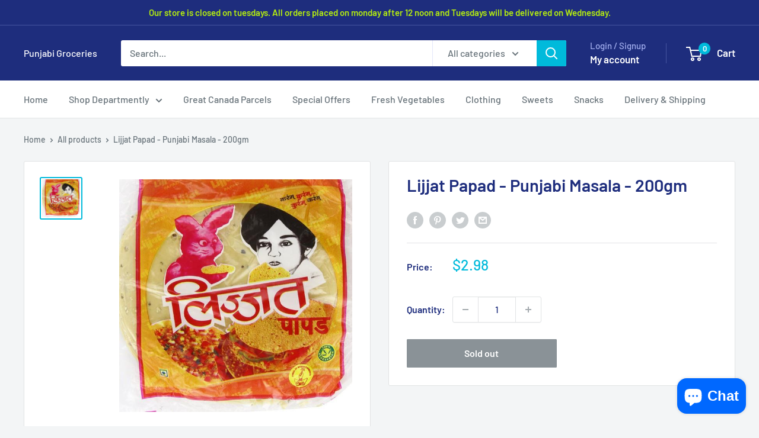

--- FILE ---
content_type: text/javascript
request_url: https://punjabigroceries.com/cdn/shop/t/29/assets/custom.js?v=102476495355921946141676247650
body_size: -591
content:
//# sourceMappingURL=/cdn/shop/t/29/assets/custom.js.map?v=102476495355921946141676247650
